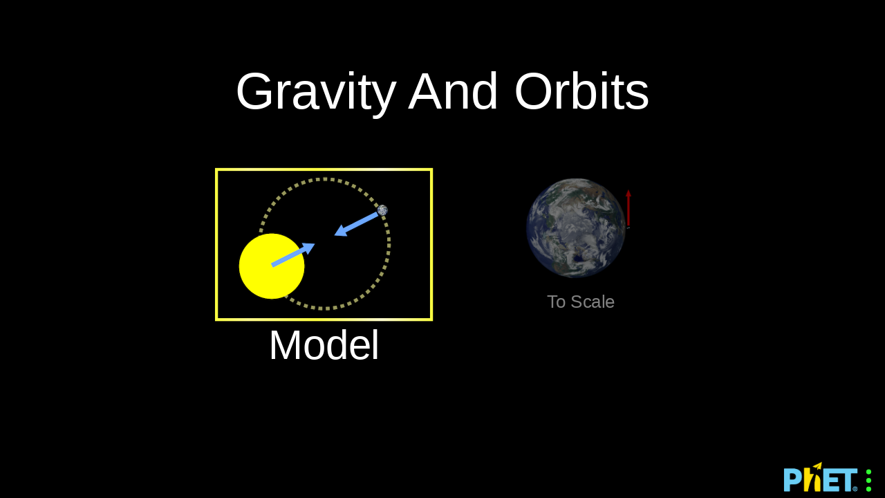

--- FILE ---
content_type: text/html;charset=UTF-8
request_url: https://phet.colorado.edu/services/check-html-updates
body_size: -45
content:
{"latestVersion":"1.6.25","updateURL":"https://phet.colorado.edu/en/simulation/gravity-and-orbits#translations-header","api":"1.0","state":"out-of-date"}